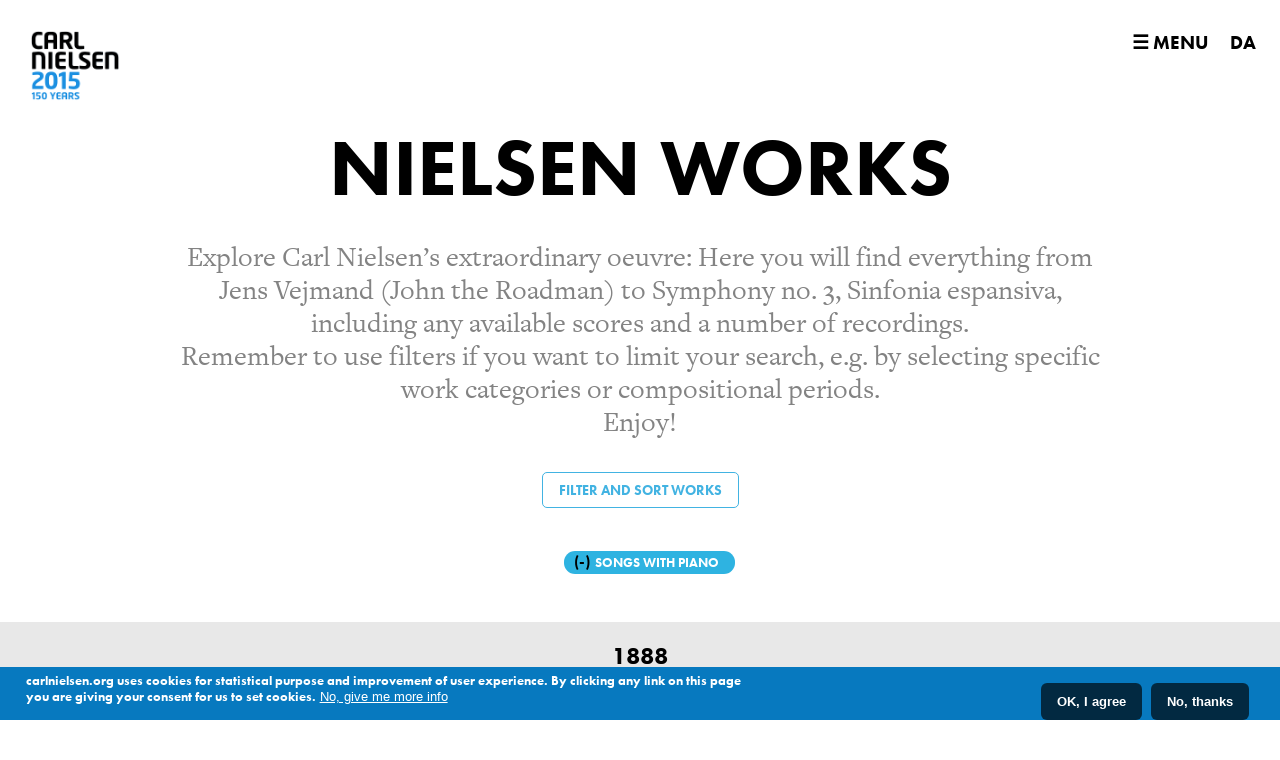

--- FILE ---
content_type: text/html; charset=utf-8
request_url: https://carlnielsen.org/en/works_year?field_sub_category%5B0%5D=77&page=9
body_size: 9263
content:
<!DOCTYPE html>
<!--[if IEMobile 7]><html class="iem7" ><![endif]-->
<!--[if lte IE 6]><html class="lt-ie9 lt-ie8 lt-ie7" ><![endif]-->
<!--[if (IE 7)&(!IEMobile)]><html class="lt-ie9 lt-ie8" ><![endif]-->
<!--[if IE 8]><html class="lt-ie9" ><![endif]-->
<!--[if (gte IE 9)|(gt IEMobile 7)]><!--><html ><!--<![endif]-->

  <head>
    <meta http-equiv="Content-Type" content="text/html; charset=utf-8" />
<link rel="shortcut icon" href="https://carlnielsen.org/sites/default/files/favicon_1.png" type="image/png" />
<meta name="generator" content="Drupal 7 (https://www.drupal.org)" />
<link rel="canonical" href="https://carlnielsen.org/en/works_year" />
<link rel="shortlink" href="https://carlnielsen.org/en/works_year" />
<meta property="og:site_name" content="Carl Nielsen 150 år" />
<meta property="og:type" content="article" />
<meta property="og:url" content="https://carlnielsen.org/en/works_year" />
<meta property="og:title" content="Nielsen Works" />
<meta name="twitter:card" content="summary" />
<meta name="twitter:url" content="https://carlnielsen.org/en/works_year" />
<meta name="twitter:title" content="Nielsen Works" />
    <title>Nielsen Works | Carl Nielsen 150 år</title>

          <meta name="MobileOptimized" content="width">
      <meta name="HandheldFriendly" content="true">
      <meta name="viewport" content="width=device-width">
      <meta name="viewport" content="height=device-height, width=device-width, initial-scale=1.0, maximum-scale=1.0" />
      
        <meta http-equiv="cleartype" content="on">

    <link type="text/css" rel="stylesheet" href="https://carlnielsen.org/sites/default/files/css/css_xE-rWrJf-fncB6ztZfd2huxqgxu4WO-qwma6Xer30m4.css" media="all" />
<link type="text/css" rel="stylesheet" href="https://carlnielsen.org/sites/default/files/css/css_uDl1ch8mi23P8w1gKgpTazYTfdfUeXgrRd2RKw6JTHo.css" media="all" />
<link type="text/css" rel="stylesheet" href="https://carlnielsen.org/sites/default/files/css/css_lAzwxGCaRRpZ3HjOIxfXOmWLXvPWWT-F1AOjk4Y1SCg.css" media="all" />
<link type="text/css" rel="stylesheet" href="https://carlnielsen.org/sites/default/files/css/css_QRxoOvJoFVuupoNgxnVtwYPKbKFxYwrshFdobXQ6A-0.css" media="all" />
<link type="text/css" rel="stylesheet" href="https://carlnielsen.org/sites/default/files/css/css_UBzSjznxBriwBDLd5Yd6rSJq35h-ceD1wg4-WIErR2o.css" media="all" />
  
    <script type="text/javascript">
<!--//--><![CDATA[//><!--
/*!
 * yepnope1.5.4
 * (c) WTFPL, GPLv2
 */
(function(a,b,c){function d(a){return"[object Function]"==o.call(a)}function e(a){return"string"==typeof a}function f(){}function g(a){return!a||"loaded"==a||"complete"==a||"uninitialized"==a}function h(){var a=p.shift();q=1,a?a.t?m(function(){("c"==a.t?B.injectCss:B.injectJs)(a.s,0,a.a,a.x,a.e,1)},0):(a(),h()):q=0}function i(a,c,d,e,f,i,j){function k(b){if(!o&&g(l.readyState)&&(u.r=o=1,!q&&h(),l.onload=l.onreadystatechange=null,b)){"img"!=a&&m(function(){t.removeChild(l)},50);for(var d in y[c])y[c].hasOwnProperty(d)&&y[c][d].onload()}}var j=j||B.errorTimeout,l=b.createElement(a),o=0,r=0,u={t:d,s:c,e:f,a:i,x:j};1===y[c]&&(r=1,y[c]=[]),"object"==a?l.data=c:(l.src=c,l.type=a),l.width=l.height="0",l.onerror=l.onload=l.onreadystatechange=function(){k.call(this,r)},p.splice(e,0,u),"img"!=a&&(r||2===y[c]?(t.insertBefore(l,s?null:n),m(k,j)):y[c].push(l))}function j(a,b,c,d,f){return q=0,b=b||"j",e(a)?i("c"==b?v:u,a,b,this.i++,c,d,f):(p.splice(this.i++,0,a),1==p.length&&h()),this}function k(){var a=B;return a.loader={load:j,i:0},a}var l=b.documentElement,m=a.setTimeout,n=b.getElementsByTagName("script")[0],o={}.toString,p=[],q=0,r="MozAppearance"in l.style,s=r&&!!b.createRange().compareNode,t=s?l:n.parentNode,l=a.opera&&"[object Opera]"==o.call(a.opera),l=!!b.attachEvent&&!l,u=r?"object":l?"script":"img",v=l?"script":u,w=Array.isArray||function(a){return"[object Array]"==o.call(a)},x=[],y={},z={timeout:function(a,b){return b.length&&(a.timeout=b[0]),a}},A,B;B=function(a){function b(a){var a=a.split("!"),b=x.length,c=a.pop(),d=a.length,c={url:c,origUrl:c,prefixes:a},e,f,g;for(f=0;f<d;f++)g=a[f].split("="),(e=z[g.shift()])&&(c=e(c,g));for(f=0;f<b;f++)c=x[f](c);return c}function g(a,e,f,g,h){var i=b(a),j=i.autoCallback;i.url.split(".").pop().split("?").shift(),i.bypass||(e&&(e=d(e)?e:e[a]||e[g]||e[a.split("/").pop().split("?")[0]]),i.instead?i.instead(a,e,f,g,h):(y[i.url]?i.noexec=!0:y[i.url]=1,f.load(i.url,i.forceCSS||!i.forceJS&&"css"==i.url.split(".").pop().split("?").shift()?"c":c,i.noexec,i.attrs,i.timeout),(d(e)||d(j))&&f.load(function(){k(),e&&e(i.origUrl,h,g),j&&j(i.origUrl,h,g),y[i.url]=2})))}function h(a,b){function c(a,c){if(a){if(e(a))c||(j=function(){var a=[].slice.call(arguments);k.apply(this,a),l()}),g(a,j,b,0,h);else if(Object(a)===a)for(n in m=function(){var b=0,c;for(c in a)a.hasOwnProperty(c)&&b++;return b}(),a)a.hasOwnProperty(n)&&(!c&&!--m&&(d(j)?j=function(){var a=[].slice.call(arguments);k.apply(this,a),l()}:j[n]=function(a){return function(){var b=[].slice.call(arguments);a&&a.apply(this,b),l()}}(k[n])),g(a[n],j,b,n,h))}else!c&&l()}var h=!!a.test,i=a.load||a.both,j=a.callback||f,k=j,l=a.complete||f,m,n;c(h?a.yep:a.nope,!!i),i&&c(i)}var i,j,l=this.yepnope.loader;if(e(a))g(a,0,l,0);else if(w(a))for(i=0;i<a.length;i++)j=a[i],e(j)?g(j,0,l,0):w(j)?B(j):Object(j)===j&&h(j,l);else Object(a)===a&&h(a,l)},B.addPrefix=function(a,b){z[a]=b},B.addFilter=function(a){x.push(a)},B.errorTimeout=1e4,null==b.readyState&&b.addEventListener&&(b.readyState="loading",b.addEventListener("DOMContentLoaded",A=function(){b.removeEventListener("DOMContentLoaded",A,0),b.readyState="complete"},0)),a.yepnope=k(),a.yepnope.executeStack=h,a.yepnope.injectJs=function(a,c,d,e,i,j){var k=b.createElement("script"),l,o,e=e||B.errorTimeout;k.src=a;for(o in d)k.setAttribute(o,d[o]);c=j?h:c||f,k.onreadystatechange=k.onload=function(){!l&&g(k.readyState)&&(l=1,c(),k.onload=k.onreadystatechange=null)},m(function(){l||(l=1,c(1))},e),i?k.onload():n.parentNode.insertBefore(k,n)},a.yepnope.injectCss=function(a,c,d,e,g,i){var e=b.createElement("link"),j,c=i?h:c||f;e.href=a,e.rel="stylesheet",e.type="text/css";for(j in d)e.setAttribute(j,d[j]);g||(n.parentNode.insertBefore(e,n),m(c,0))}})(this,document);

//--><!]]>
</script>
<script type="text/javascript" src="https://carlnielsen.org/sites/all/libraries/modernizr/modernizr.custom.49799.js?sokunf"></script>
<script type="text/javascript">
<!--//--><![CDATA[//><!--
yepnope([{
  test: Modernizr.mq('(min-width: 651px)'),
  yep : 'https://carlnielsen.org/sites/all/themes/nielsen2015/js/fillheight.js',
  nope: 'https://carlnielsen.org/sites/all/themes/nielsen2015/js/fillheight_mobile.js'
},
{
  test: Modernizr.cssremunit,
  nope: 'https://carlnielsen.org/sites/all/themes/nielsen2015/css/no-remunit.css'
}]);
//--><!]]>
</script>
<script type="text/javascript" src="https://carlnielsen.org/misc/jquery.js?v=1.4.4"></script>
<script type="text/javascript">
<!--//--><![CDATA[//><!--
document.createElement( "picture" );
//--><!]]>
</script>
<script type="text/javascript" src="https://carlnielsen.org/misc/jquery-extend-3.4.0.js?v=1.4.4"></script>
<script type="text/javascript" src="https://carlnielsen.org/misc/jquery-html-prefilter-3.5.0-backport.js?v=1.4.4"></script>
<script type="text/javascript" src="https://carlnielsen.org/misc/jquery.once.js?v=1.2"></script>
<script type="text/javascript" src="https://carlnielsen.org/misc/drupal.js?sokunf"></script>
<script type="text/javascript" src="https://carlnielsen.org/misc/ui/jquery.ui.core.min.js?v=1.8.7"></script>
<script type="text/javascript" src="https://carlnielsen.org/misc/ui/jquery.ui.widget.min.js?v=1.8.7"></script>
<script type="text/javascript" src="https://carlnielsen.org/sites/all/modules/eu_cookie_compliance/js/jquery.cookie-1.4.1.min.js?v=1.4.1"></script>
<script type="text/javascript" src="https://carlnielsen.org/misc/ui/jquery.ui.mouse.min.js?v=1.8.7"></script>
<script type="text/javascript" src="https://carlnielsen.org/misc/ui/jquery.ui.slider.min.js?v=1.8.7"></script>
<script type="text/javascript" src="https://carlnielsen.org/misc/form-single-submit.js?v=7.103"></script>
<script type="text/javascript" src="https://carlnielsen.org/sites/all/modules/ajax_links_api/ajax_links_api.js?sokunf"></script>
<script type="text/javascript" src="https://carlnielsen.org/sites/all/modules/entityreference/js/entityreference.js?sokunf"></script>
<script type="text/javascript" defer="defer" src="https://carlnielsen.org/sites/all/modules/admin_menu_dropdown/admin_menu_dropdown.js?sokunf"></script>
<script type="text/javascript" src="https://carlnielsen.org/sites/all/modules/google_analytics/googleanalytics.js?sokunf"></script>
<script type="text/javascript" src="https://www.googletagmanager.com/gtag/js?id=G-JFHLZ02L96"></script>
<script type="text/javascript">
<!--//--><![CDATA[//><!--
window.dataLayer = window.dataLayer || [];function gtag(){dataLayer.push(arguments)};gtag("js", new Date());gtag("set", "developer_id.dMDhkMT", true);gtag("config", "G-JFHLZ02L96", {"groups":"default","anonymize_ip":true,"link_attribution":true});gtag("config", "UA-56799717-2", {"groups":"default","anonymize_ip":true,"link_attribution":true});
//--><!]]>
</script>
<script type="text/javascript" src="https://carlnielsen.org/sites/all/modules/search_api_ranges/jquery.numeric.js?sokunf"></script>
<script type="text/javascript" src="https://carlnielsen.org/sites/all/modules/search_api_ranges/search_api_ranges.js?sokunf"></script>
<script type="text/javascript" src="https://carlnielsen.org/sites/all/modules/facetapi/facetapi.js?sokunf"></script>
<script type="text/javascript" src="https://carlnielsen.org/sites/all/themes/nielsen2015/js_polyfills/stickyfill.js?sokunf"></script>
<script type="text/javascript" src="https://carlnielsen.org/sites/all/themes/nielsen2015/js/scripts.js?sokunf"></script>
<script type="text/javascript" src="https://carlnielsen.org/sites/all/themes/nielsen2015/js/hugrid.js?sokunf"></script>
<script type="text/javascript" src="https://carlnielsen.org/sites/all/themes/nielsen2015/js/jquery.matchHeight-min.js?sokunf"></script>
<script type="text/javascript" src="https://carlnielsen.org/sites/all/themes/nielsen2015/js/jquery.backstretch.min.js?sokunf"></script>
<script type="text/javascript" src="https://carlnielsen.org/sites/all/themes/nielsen2015/js_polyfills/rem.min.js?sokunf"></script>
<script type="text/javascript" src="https://carlnielsen.org/sites/all/themes/nielsen2015/js/bootstrap.min.js?sokunf"></script>
<script type="text/javascript">
<!--//--><![CDATA[//><!--
jQuery.extend(Drupal.settings, {"basePath":"\/","pathPrefix":"en\/","setHasJsCookie":0,"ajaxPageState":{"theme":"nielsen2015","theme_token":"kKZkaiK42pusHGhD427DtiuxbfIlHJuc_XjMh8KheIY","js":{"sites\/all\/modules\/picture\/picturefill\/picturefill.min.js":1,"sites\/all\/modules\/picture\/picture.min.js":1,"0":1,"sites\/all\/modules\/eu_cookie_compliance\/js\/eu_cookie_compliance.min.js":1,"1":1,"sites\/all\/libraries\/modernizr\/modernizr.custom.49799.js":1,"2":1,"misc\/jquery.js":1,"3":1,"misc\/jquery-extend-3.4.0.js":1,"misc\/jquery-html-prefilter-3.5.0-backport.js":1,"misc\/jquery.once.js":1,"misc\/drupal.js":1,"misc\/ui\/jquery.ui.core.min.js":1,"misc\/ui\/jquery.ui.widget.min.js":1,"sites\/all\/modules\/eu_cookie_compliance\/js\/jquery.cookie-1.4.1.min.js":1,"misc\/ui\/jquery.ui.mouse.min.js":1,"misc\/ui\/jquery.ui.slider.min.js":1,"misc\/form-single-submit.js":1,"sites\/all\/modules\/ajax_links_api\/ajax_links_api.js":1,"sites\/all\/modules\/entityreference\/js\/entityreference.js":1,"sites\/all\/modules\/admin_menu_dropdown\/admin_menu_dropdown.js":1,"sites\/all\/modules\/google_analytics\/googleanalytics.js":1,"https:\/\/www.googletagmanager.com\/gtag\/js?id=G-JFHLZ02L96":1,"4":1,"sites\/all\/modules\/search_api_ranges\/jquery.numeric.js":1,"sites\/all\/modules\/search_api_ranges\/search_api_ranges.js":1,"sites\/all\/modules\/facetapi\/facetapi.js":1,"sites\/all\/themes\/nielsen2015\/js_polyfills\/stickyfill.js":1,"sites\/all\/themes\/nielsen2015\/js\/scripts.js":1,"sites\/all\/themes\/nielsen2015\/js\/hugrid.js":1,"sites\/all\/themes\/nielsen2015\/js\/jquery.matchHeight-min.js":1,"sites\/all\/themes\/nielsen2015\/js\/jquery.backstretch.min.js":1,"sites\/all\/themes\/nielsen2015\/js_polyfills\/rem.min.js":1,"sites\/all\/themes\/nielsen2015\/js\/bootstrap.min.js":1},"css":{"modules\/system\/system.base.css":1,"modules\/system\/system.menus.css":1,"modules\/system\/system.messages.css":1,"modules\/system\/system.theme.css":1,"misc\/ui\/jquery.ui.core.css":1,"misc\/ui\/jquery.ui.theme.css":1,"misc\/ui\/jquery.ui.slider.css":1,"sites\/all\/modules\/ajax_links_api\/ajax_links_api.css":1,"sites\/all\/modules\/date\/date_repeat_field\/date_repeat_field.css":1,"modules\/field\/theme\/field.css":1,"modules\/node\/node.css":1,"sites\/all\/modules\/picture\/picture_wysiwyg.css":1,"modules\/user\/user.css":1,"sites\/all\/modules\/views\/css\/views.css":1,"sites\/all\/modules\/admin_menu_dropdown\/admin_menu_dropdown.css":1,"sites\/all\/modules\/ctools\/css\/ctools.css":1,"sites\/all\/modules\/typogrify\/typogrify.css":1,"modules\/locale\/locale.css":1,"sites\/all\/modules\/eu_cookie_compliance\/css\/eu_cookie_compliance.css":1,"public:\/\/ctools\/css\/85760125e0b573c174141d9adf192778.css":1,"sites\/all\/themes\/nielsen2015\/css\/nielsen2015.css":1,"sites\/all\/themes\/nielsen2015\/css\/normalize.css":1}},"admin_menu_dropdown":{"key":"q","default":0},"ajax_links_api":{"selector":"#content","trigger":".ajax-trigger,.ajax-link","negative_triggers":"#toolbar a","scripts_included":0,"html5":0,"vpager":1},"eu_cookie_compliance":{"cookie_policy_version":"1.0.0","popup_enabled":1,"popup_agreed_enabled":0,"popup_hide_agreed":0,"popup_clicking_confirmation":false,"popup_scrolling_confirmation":false,"popup_html_info":"\u003Cdiv class=\u0022eu-cookie-compliance-banner eu-cookie-compliance-banner-info eu-cookie-compliance-banner--opt-in\u0022\u003E\n  \u003Cdiv class=\u0022popup-content info\u0022\u003E\n        \u003Cdiv id=\u0022popup-text\u0022\u003E\n      \u003Cp\u003Ecarlnielsen.org uses cookies for statistical purpose and improvement of user experience. By clicking any link on this page you are giving your consent for us to set cookies.\u003C\/p\u003E\n              \u003Cbutton type=\u0022button\u0022 class=\u0022find-more-button eu-cookie-compliance-more-button\u0022\u003ENo, give me more info\u003C\/button\u003E\n          \u003C\/div\u003E\n    \n    \u003Cdiv id=\u0022popup-buttons\u0022 class=\u0022\u0022\u003E\n            \u003Cbutton type=\u0022button\u0022 class=\u0022agree-button eu-cookie-compliance-secondary-button\u0022\u003EOK, I agree\u003C\/button\u003E\n              \u003Cbutton type=\u0022button\u0022 class=\u0022decline-button eu-cookie-compliance-default-button\u0022 \u003ENo, thanks\u003C\/button\u003E\n          \u003C\/div\u003E\n  \u003C\/div\u003E\n\u003C\/div\u003E","use_mobile_message":false,"mobile_popup_html_info":"\u003Cdiv class=\u0022eu-cookie-compliance-banner eu-cookie-compliance-banner-info eu-cookie-compliance-banner--opt-in\u0022\u003E\n  \u003Cdiv class=\u0022popup-content info\u0022\u003E\n        \u003Cdiv id=\u0022popup-text\u0022\u003E\n      \u003Cp\u003E\u0026lt;h2\u0026gt;We use cookies on this site to enhance your user experience\u0026lt;\/h2\u0026gt;\u0026lt;p\u0026gt;By tapping the Accept button, you agree to us doing so.\u0026lt;\/p\u0026gt;\u003C\/p\u003E\n              \u003Cbutton type=\u0022button\u0022 class=\u0022find-more-button eu-cookie-compliance-more-button\u0022\u003ENo, give me more info\u003C\/button\u003E\n          \u003C\/div\u003E\n    \n    \u003Cdiv id=\u0022popup-buttons\u0022 class=\u0022\u0022\u003E\n            \u003Cbutton type=\u0022button\u0022 class=\u0022agree-button eu-cookie-compliance-secondary-button\u0022\u003EOK, I agree\u003C\/button\u003E\n              \u003Cbutton type=\u0022button\u0022 class=\u0022decline-button eu-cookie-compliance-default-button\u0022 \u003ENo, thanks\u003C\/button\u003E\n          \u003C\/div\u003E\n  \u003C\/div\u003E\n\u003C\/div\u003E\n","mobile_breakpoint":768,"popup_html_agreed":"\u003Cdiv\u003E\n  \u003Cdiv class=\u0022popup-content agreed\u0022\u003E\n    \u003Cdiv id=\u0022popup-text\u0022\u003E\n      \u003Cp\u003EThank you!\u003C\/p\u003E\n    \u003C\/div\u003E\n    \u003Cdiv id=\u0022popup-buttons\u0022\u003E\n      \u003Cbutton type=\u0022button\u0022 class=\u0022hide-popup-button eu-cookie-compliance-hide-button\u0022\u003EHide\u003C\/button\u003E\n              \u003Cbutton type=\u0022button\u0022 class=\u0022find-more-button eu-cookie-compliance-more-button-thank-you\u0022 \u003EMore info\u003C\/button\u003E\n          \u003C\/div\u003E\n  \u003C\/div\u003E\n\u003C\/div\u003E","popup_use_bare_css":false,"popup_height":"auto","popup_width":"100%","popup_delay":1000,"popup_link":"http:\/\/www.carlnielsen.org\/en\/cookies","popup_link_new_window":1,"popup_position":null,"fixed_top_position":true,"popup_language":"en","store_consent":false,"better_support_for_screen_readers":0,"reload_page":0,"domain":"","domain_all_sites":null,"popup_eu_only_js":0,"cookie_lifetime":100,"cookie_session":false,"disagree_do_not_show_popup":0,"method":"opt_in","allowed_cookies":"","withdraw_markup":"\u003Cbutton type=\u0022button\u0022 class=\u0022eu-cookie-withdraw-tab\u0022\u003EPrivacy settings\u003C\/button\u003E\n\u003Cdiv class=\u0022eu-cookie-withdraw-banner\u0022\u003E\n  \u003Cdiv class=\u0022popup-content info\u0022\u003E\n    \u003Cdiv id=\u0022popup-text\u0022\u003E\n      \u003Ch2\u003EWe use cookies on this site to enhance your user\u0026nbsp;experience\u003C\/h2\u003E\u003Cp\u003EYou have given your consent for us to set\u0026nbsp;cookies.\u003C\/p\u003E    \u003C\/div\u003E\n    \u003Cdiv id=\u0022popup-buttons\u0022\u003E\n      \u003Cbutton type=\u0022button\u0022 class=\u0022eu-cookie-withdraw-button\u0022\u003EWithdraw consent\u003C\/button\u003E\n    \u003C\/div\u003E\n  \u003C\/div\u003E\n\u003C\/div\u003E\n","withdraw_enabled":false,"withdraw_button_on_info_popup":false,"cookie_categories":[],"cookie_categories_details":[],"enable_save_preferences_button":true,"cookie_name":"","cookie_value_disagreed":"0","cookie_value_agreed_show_thank_you":"1","cookie_value_agreed":"2","containing_element":"body","automatic_cookies_removal":"","close_button_action":"close_banner"},"picture":{"required":true,"mappings":[["Nielsen2015","nielsen2015"],["Not Set","not_set"]],"label":"Image size (required) (required)","ckeditorDefaultMapping":"not_set","editorCSS":" [data-picture-mapping=\u0022nielsen2015\u0022] { width: 1500px; height: 900px;}"},"googleanalytics":{"account":["G-JFHLZ02L96","UA-56799717-2"],"trackOutbound":1,"trackMailto":1,"trackDownload":1,"trackDownloadExtensions":"7z|aac|arc|arj|asf|asx|avi|bin|csv|doc(x|m)?|dot(x|m)?|exe|flv|gif|gz|gzip|hqx|jar|jpe?g|js|mp(2|3|4|e?g)|mov(ie)?|msi|msp|pdf|phps|png|ppt(x|m)?|pot(x|m)?|pps(x|m)?|ppam|sld(x|m)?|thmx|qtm?|ra(m|r)?|sea|sit|tar|tgz|torrent|txt|wav|wma|wmv|wpd|xls(x|m|b)?|xlt(x|m)|xlam|xml|z|zip"},"urlIsAjaxTrusted":{"\/en\/works_year?field_sub_category%5B0%5D=77\u0026page=9":true},"search_api_ranges":{"field_year_to":{"slider-step":"1","round-precision":0}},"facetapi":{"facets":[{"id":"facetapi-facet-search-apiworks-multilingual-block-field-year-to","searcher":"search_api@works_multilingual","realmName":"block","facetName":"field_year_to","queryType":null,"widget":"search_api_ranges_ui_slider","showMoreText":"Show more","showFewerText":"Show fewer"},{"limit":"20","id":"facetapi-facet-search-apiworks-multilingual-block-field-has-audio","searcher":"search_api@works_multilingual","realmName":"block","facetName":"field_has_audio","queryType":null,"widget":"facetapi_links","showMoreText":"Show more","showFewerText":"Show fewer"}]}});
//--><!]]>
</script>
    <script type="text/javascript" src="//use.typekit.net/zsw3xpe.js"></script>
    <script type="text/javascript">try{Typekit.load();}catch(e){}</script>

  <script type="text/javascript">
  	(function ($) {
  	    $(document).ready(function(){
      $('.year-wrapper > section').matchHeight();
    });
  })(jQuery);
  </script>

  <script type="text/javascript">
  	(function ($) {
      $(document).ready(function(){
        $('#floatmenu').scrollspy();
    });
  })(jQuery);
  </script>

  
  
  
  
  </head>
  <body data-spy="scroll" data-target="#floatmenu" data-offset="300" class="html not-front not-logged-in no-sidebars page-works-year i18n-en" >
    <div id="mobile-message" style="display:none">
      <p>www.carlnielsen.org er endnu ikke tilgængelig fra mobile enheder. Vi arbejder på sagen.</p>
      <p>www.carlnielsen.org is not yet available on mobile.</p>
    </div>
    <div id="ie8-message" style="display:none">
      <p>www.carlnielsen.org er endnu ikke optimeret til Internet Explorer 8. Vi arbejder på sagen og anbefaler i mellemtiden at du benytter Chrome, Firefox, Safari eller en nyere version af Internet Explorer.</p>
      <p>www.carlnielsen.org is currently being optimized for Internet Explorer 8. Please use Chrome, Firefox, Safari or a newer version of Internet Explorer in the meantime.</p>
    </div>
        <header class="header initial" id="header" role="banner">
  <div id="logo">
    <a href="https://carlnielsen.org/en"></a>
  </div>
  <a id="menu-trigger" href="#">☰ Menu</a>
</header>



<div id="page">
  <div id="main">
    <div id="content" class="column" role="main">
            <a id="main-content"></a>
              <h1 class="page__title title" id="page-title">Nielsen Works</h1>
              <div class="region region-header">
    <div id="block-locale-language-content" class="block block-locale">

    
  <div class="content">
    <ul class="language-switcher-locale-url"><li class="da first"><a href="/works_year" class="language-link" xml:lang="da">DA</a></li>
<li class="en last active"><a href="/en/works_year" class="language-link active" xml:lang="en">EN</a></li>
</ul>  </div>
</div>
<div id="block-block-8" class="block block-block">

    
  <div class="content">
    <p>Explore Carl Nielsen’s extraordinary oeuvre: Here you will find everything from Jens Vejmand (John the Roadman) to Symphony no. 3, Sinfonia espansiva, including any available scores and a number of recordings.<br />
Remember to use filters if you want to limit your search, e.g. by selecting specific work categories or compositional periods.<br />
Enjoy!</p>
  </div>
</div>
<div id="block-block-5" class="block block-block">

    
  <div class="content">
    <div id="filters"><a href="#" id="filter-trigger">Filter and sort works</a></div>  </div>
</div>
<div id="block-current-search-works" class="block block-current-search">

    
  <div class="content">
    <div class="current-search-item current-search-item-active current-search-item-active"><div class="item-list"><ul class=""><li class="active first last"><a href="/en/works_year?" rel="nofollow" class="active active">(-) <span class="element-invisible"> Remove Songs with piano filter </span></a>Songs with piano</li>
</ul></div></div>  </div>
</div>
  </div>
      
        <div class="region region-filters">
    <div id="block-block-9" class="block block-block">

    
  <div class="content">
    <div class="sort-select">
  <span class="label">sort by:</span>
  <a class="cnw-sort" href="/en/works">CNW</a>
  <a class="year-sort" href="/en/works_year">YEAR</a>
</div>  </div>
</div>
<div id="block-facetapi-bywlmc0shbkcwaa0s70oarrfkwvzwvo1" class="block block-facetapi">

    
  <div class="content">
    <div id="search-api-ranges-field_year_to"><div class="search-api-ranges-widget"><form action="/en/works_year?field_sub_category%5B0%5D=77&amp;page=9" method="post" id="search-api-ranges-block-slider-view-form-field-year-to" accept-charset="UTF-8"><div><div class="search-api-ranges-text"><p class="text-range">Composition Year ranges from 1888 to 1930</p></div>
<div class="search-api-ranges-elements">
  <div class="search-api-ranges-element range-box range-box-left">
    <div class="form-item form-type-textfield form-item-range-from">
  <label for="edit-range-from">From </label>
 <input type="text" id="edit-range-from" name="range-from" value="1888" size="10" maxlength="128" class="form-text" />
</div>
  </div>
  <div class="search-api-ranges-element range-slider-box">
    <div class="range-slider"></div>  </div>
  <div class="search-api-ranges-element range-box range-box-right">
    <div class="form-item form-type-textfield form-item-range-to">
  <label for="edit-range-to">To </label>
 <input type="text" id="edit-range-to" name="range-to" value="1930" size="10" maxlength="128" class="form-text" />
</div>
  </div>
</div>
<input type="submit" id="edit-submit" name="op" value="Go" class="form-submit" /><input type="hidden" name="range-min" value="1888" />
<input type="hidden" name="range-max" value="1930" />
<input type="hidden" name="path" value="works_year" />
<input type="hidden" name="range-field" value="field_year_to" />
<input type="hidden" name="delay" value="500" />
<input type="hidden" name="form_build_id" value="form-N3x9NqV9y8IKbZGbAnwk1CoZXnZKvz3PVNtaBXKX1wM" />
<input type="hidden" name="form_id" value="search_api_ranges_block_slider_view_form_field_year_to" />
</div></form></div></div>  </div>
</div>
<div id="block-facetapi-0sro46tovumyf6yfp17bburkn44cmyeg" class="block block-facetapi">

    
  <div class="content">
    <div class="item-list"><ul class="facetapi-facetapi-links facetapi-facet-field-has-audio" id="facetapi-facet-search-apiworks-multilingual-block-field-has-audio"><li class="leaf first last"><a href="/en/works_year?f%5B1%5D=field_has_audio%3A1&amp;field_sub_category%5B0%5D=77" class="facetapi-inactive active" rel="nofollow" id="facetapi-link">Works with recording <span class="count">22</span><span class="element-invisible"> Apply Works with recording filter </span></a></li>
</ul></div>  </div>
</div>
  </div>
                                <div class="region region-content">
    <div id="block-system-main" class="block block-system">

    
  <div class="content">
    <div class="view view-works-ml view-id-works_ml view-display-id-page_1 view-dom-id-af899fc4d9f6b799318dbaaae46320d0">
        
  
  
      <div class="view-content">
      

<div class="item-list">      <h3 class="fixedsticky">1888</h3>
    <ul>          <li class="">  
            <a class="ajax-trigger Vocal Music Songs with piano" rel=".test-1731" href="/en/node/work_ajax/1731">
  <div class="center">
    <div class="cnw"><span class="cnw-label">CNW</span>283</div>
    <div class="categories Vocal Music Songs with piano">
      <div class="category ">Vocal Music</div>
      <div class="subcategory">Songs with piano</div>
      <div class="shorthand ">Voice and piano</div>
      <div class="triangle"></div>
    </div>
    <div class="text">
      <h1 class="title">Anxiety</h1>
      <p class="byline"></p>
      
    </div>
    <div class="media score"></div>
    <div class="year">
1888
    </div>
  </div>
  </a>
<div class="ajax-wrapper" id="aw-1731">
  <div class="close-btn" href="#" id="n-1731">Close</div>  

  <div class="ajax-content test-1731">
  </div>
</div>  </li>
          <li class="">  
            <a class="ajax-trigger Vocal Music Songs with piano" rel=".test-1738" href="/en/node/work_ajax/1738">
  <div class="center">
    <div class="cnw"><span class="cnw-label">CNW</span>281</div>
    <div class="categories Vocal Music Songs with piano">
      <div class="category ">Vocal Music</div>
      <div class="subcategory">Songs with piano</div>
      <div class="shorthand ">Voice and piano</div>
      <div class="triangle"></div>
    </div>
    <div class="text">
      <h1 class="title">The ancient woodland road I like well</h1>
      <p class="byline"></p>
      
    </div>
    <div class="media score"></div>
    <div class="year">
1886-1888
    </div>
  </div>
  </a>
<div class="ajax-wrapper" id="aw-1738">
  <div class="close-btn" href="#" id="n-1738">Close</div>  

  <div class="ajax-content test-1738">
  </div>
</div>  </li>
          <li class="">  
            <a class="ajax-trigger Vocal Music Songs with piano" rel=".test-1739" href="/en/node/work_ajax/1739">
  <div class="center">
    <div class="cnw"><span class="cnw-label">CNW</span>280</div>
    <div class="categories Vocal Music Songs with piano">
      <div class="category ">Vocal Music</div>
      <div class="subcategory">Songs with piano</div>
      <div class="shorthand ">Voice and piano</div>
      <div class="triangle"></div>
    </div>
    <div class="text">
      <h1 class="title">The Song of the Guide</h1>
      <p class="byline"></p>
      
    </div>
    <div class="media score"></div>
    <div class="year">
1886-1888
    </div>
  </div>
  </a>
<div class="ajax-wrapper" id="aw-1739">
  <div class="close-btn" href="#" id="n-1739">Close</div>  

  <div class="ajax-content test-1739">
  </div>
</div>  </li>
          <li class="">  
            <a class="ajax-trigger Vocal Music Songs with piano" rel=".test-1740" href="/en/node/work_ajax/1740">
  <div class="center">
    <div class="cnw"><span class="cnw-label">CNW</span>279</div>
    <div class="categories Vocal Music Songs with piano">
      <div class="category ">Vocal Music</div>
      <div class="subcategory">Songs with piano</div>
      <div class="shorthand ">Voice and piano</div>
      <div class="triangle"></div>
    </div>
    <div class="text">
      <h1 class="title">My soul is dark</h1>
      <p class="byline"></p>
      
    </div>
    <div class="media score"></div>
    <div class="year">
1886-1888
    </div>
  </div>
  </a>
<div class="ajax-wrapper" id="aw-1740">
  <div class="close-btn" href="#" id="n-1740">Close</div>  

  <div class="ajax-content test-1740">
  </div>
</div>  </li>
          <li class="">  
            <a class="ajax-trigger Vocal Music Songs with piano" rel=".test-1741" href="/en/node/work_ajax/1741">
  <div class="center">
    <div class="cnw"><span class="cnw-label">CNW</span>278</div>
    <div class="categories Vocal Music Songs with piano">
      <div class="category ">Vocal Music</div>
      <div class="subcategory">Songs with piano</div>
      <div class="shorthand ">Voice and piano</div>
      <div class="triangle"></div>
    </div>
    <div class="text">
      <h1 class="title">Bonnie Ann</h1>
      <p class="byline"></p>
      
    </div>
    <div class="media score"></div>
    <div class="year">
1886-1888
    </div>
  </div>
  </a>
<div class="ajax-wrapper" id="aw-1741">
  <div class="close-btn" href="#" id="n-1741">Close</div>  

  <div class="ajax-content test-1741">
  </div>
</div>  </li>
          <li class="">  
            <a class="ajax-trigger Vocal Music Songs with piano" rel=".test-1742" href="/en/node/work_ajax/1742">
  <div class="center">
    <div class="cnw"><span class="cnw-label">CNW</span>276</div>
    <div class="categories Vocal Music Songs with piano">
      <div class="category ">Vocal Music</div>
      <div class="subcategory">Songs with piano</div>
      <div class="shorthand ">Voice and piano</div>
      <div class="triangle"></div>
    </div>
    <div class="text">
      <h1 class="title">To the Queen of my Heart</h1>
      <p class="byline"></p>
      
    </div>
    <div class="media score"></div>
    <div class="year">
1886-1888
    </div>
  </div>
  </a>
<div class="ajax-wrapper" id="aw-1742">
  <div class="close-btn" href="#" id="n-1742">Close</div>  

  <div class="ajax-content test-1742">
  </div>
</div>  </li>
          <li class="">  
            <a class="ajax-trigger Vocal Music Songs with piano" rel=".test-1743" href="/en/node/work_ajax/1743">
  <div class="center">
    <div class="cnw"><span class="cnw-label">CNW</span>277</div>
    <div class="categories Vocal Music Songs with piano">
      <div class="category ">Vocal Music</div>
      <div class="subcategory">Songs with piano</div>
      <div class="shorthand ">Voice and piano</div>
      <div class="triangle"></div>
    </div>
    <div class="text">
      <h1 class="title">Serenade</h1>
      <p class="byline"></p>
      
    </div>
    <div class="media score"></div>
    <div class="year">
1886-1888
    </div>
  </div>
  </a>
<div class="ajax-wrapper" id="aw-1743">
  <div class="close-btn" href="#" id="n-1743">Close</div>  

  <div class="ajax-content test-1743">
  </div>
</div>  </li>
      </ul></div>

<div class="item-list">      <h3 class="fixedsticky">1924</h3>
    <ul>          <li class="">  
            <a class="ajax-trigger Vocal Music Songs with piano" rel=".test-1730" href="/en/node/work_ajax/1730">
  <div class="center">
    <div class="cnw"><span class="cnw-label">CNW</span>274</div>
    <div class="categories Vocal Music Songs with piano">
      <div class="category ">Vocal Music</div>
      <div class="subcategory">Songs with piano</div>
      <div class="shorthand ">Voice and piano</div>
      <div class="triangle"></div>
    </div>
    <div class="text">
      <h1 class="title">The One and the Other</h1>
      <p class="byline"></p>
      
    </div>
    <div class="media score"></div>
    <div class="year">
1924
    </div>
  </div>
  </a>
<div class="ajax-wrapper" id="aw-1730">
  <div class="close-btn" href="#" id="n-1730">Close</div>  

  <div class="ajax-content test-1730">
  </div>
</div>  </li>
      </ul></div>    </div>
  
      <h2 class="element-invisible">Pages</h2><div class="item-list"><ul class="pager"><li class="pager-first first"><a href="/en/works_year?field_sub_category%5B0%5D=77">« første</a></li>
<li class="pager-previous"><a href="/en/works_year?field_sub_category%5B0%5D=77&amp;page=8">‹ forrige</a></li>
<li class="pager-ellipsis">…</li>
<li class="pager-item"><a title="Go to page 2" href="/en/works_year?field_sub_category%5B0%5D=77&amp;page=1">2</a></li>
<li class="pager-item"><a title="Go to page 3" href="/en/works_year?field_sub_category%5B0%5D=77&amp;page=2">3</a></li>
<li class="pager-item"><a title="Go to page 4" href="/en/works_year?field_sub_category%5B0%5D=77&amp;page=3">4</a></li>
<li class="pager-item"><a title="Go to page 5" href="/en/works_year?field_sub_category%5B0%5D=77&amp;page=4">5</a></li>
<li class="pager-item"><a title="Go to page 6" href="/en/works_year?field_sub_category%5B0%5D=77&amp;page=5">6</a></li>
<li class="pager-item"><a title="Go to page 7" href="/en/works_year?field_sub_category%5B0%5D=77&amp;page=6">7</a></li>
<li class="pager-item"><a title="Go to page 8" href="/en/works_year?field_sub_category%5B0%5D=77&amp;page=7">8</a></li>
<li class="pager-item"><a title="Go to page 9" href="/en/works_year?field_sub_category%5B0%5D=77&amp;page=8">9</a></li>
<li class="pager-current last">10</li>
</ul></div>  
  
  
  
  
</div>  </div>
</div>
  </div>
          </div>

    <div id="navigation">

      
      
    </div>


  </div>

<div id="nav-menu">
    <div class="region region-menu">
    <div id="block-block-6" class="block block-block">

    
  <div class="content">
    <div class="section menu" id="mmm">
  <ul class="sub-menu">
    <li>
      <a id="articlenav-trigger-menu">
        <h2 class="section-title">The Myth, The Man<br>and The Music</h2>
        <span class="byline">A portrait in six parts by Karl Aage Rasmussen</span>
      </a>

      <ul id="articles-menu" style="display:none;">
        <li>
          <a href="/en/node/3">PROLOGUE</a>
        </li>
        <li>
          <a href="/en/node/4">THE EARLY YEARS</a>
        </li>
        <li>
          <a href="/en/node/5">OPERA AND EXPANSION</a>
        </li>
        <li>
          <a href="/en/node/6">THE MARRIAGE</a>
        </li>
        <li>
          <a href="/en/node/7">MODERNISM AND POPULAR APPEAL</a>
        </li>
        <li>
          <a href="/en/node/8">THE FINAL YEARS</a>
        </li>
      </ul>
    </li>
    <li>
      <a href="/en/timeline">
        <h2>TIMELINE</h2>
        <span class="byline">Get an overview of Nielsen's life and work</span>
      </a>
    </li>
    <li>
      <a href="/en/works">
        <h2>WORKS</h2>
        <span class="byline">Listen to Nielsen's works and follow along with the score</span>
      </a>
    </li>
    <!-- <li><a href="/en/events"><h2>CALENDAR</h2><span class="byline">Upcoming performances of Nielsen’s music</span></a></li> -->
    <li>
      <a href="/en/node/1100">
        <h2>MILESTONES</h2>
        <span class="byline">Get an overview of the most important projects</span>
        </a>
    </li>
  </ul>
  <ul class="social menu">
    <!--<li class="facebook"><a href="https://www.facebook.com/carlnielsen2015" target="_blank">Facebook</a></li>-->
    <li class="twitter"><a href="https://twitter.com/CarlNielsen2015" target="_blank">Twitter</a></li>
    <li class="create"><a href="http://intra.nielsen2015.dk" target="_blank"><span class="icon"></span><span class="link-text">Do you promote or organize concerts?</span></a></li>
  </ul>
</div>  </div>
</div>
  </div>
</div>      
  
</div>




    <script type="text/javascript" src="https://carlnielsen.org/sites/all/modules/picture/picturefill/picturefill.min.js?v=3.0.1"></script>
<script type="text/javascript" src="https://carlnielsen.org/sites/all/modules/picture/picture.min.js?v=7.103"></script>
<script type="text/javascript">
<!--//--><![CDATA[//><!--
window.eu_cookie_compliance_cookie_name = "";
//--><!]]>
</script>
<script type="text/javascript" defer="defer" src="https://carlnielsen.org/sites/all/modules/eu_cookie_compliance/js/eu_cookie_compliance.min.js?sokunf"></script>
  </body>
</html>
  

--- FILE ---
content_type: application/javascript
request_url: https://carlnielsen.org/sites/all/themes/nielsen2015/js/hugrid.js?sokunf
body_size: 1450
content:
/*
* Heads-Up Grid
* Simple HTML + CSS grid overlay for web design and development.
*
* Files: hugrid.css, hugrid.js, example.html
*
* Example and documentation at: http://bohemianalps.com/tools/grid
*
* Shurane, thanks for your help! https://github.com/shurane
*
* Copyright (c) 2011 Jason Simanek
*
* Version: 1.5 (09/03/2011)
* Requires: jQuery v1.6+
*
* Licensed under the GPL license:
*   http://www.gnu.org/licenses/gpl.html
*/

(function ($) {

  // "use strict";

 window.hugrid = {
    toggleState : function() {
      // change our indicators of state
      if (window.hugrid.state == 'on') {
        window.hugrid.state = 'off' ;
      }
      else if( window.hugrid.state == 'off'){
        window.hugrid.state = 'on' ;
      }
    }
  } ;
 
  makehugrid = function () {

    // called at startup. Remove grids, clear state.
    initialCleanUp() ;
    
    /* Column Container */
    var hugridDiv = document.createElement("div");
    hugridDiv.id  = "hugrid";

    /* Left Margin Column */
    leftDiv = document.createElement("div");
    leftDiv.className = "mline mlineL";
    hugridDiv.appendChild(leftDiv);

    /* Create Columns */
    for (var i = 0; i < (columns - 1); i++) {
      colDiv = document.createElement("div");
      colDiv.className = "hugcol";
      hugridDiv.appendChild(colDiv);
      lineLDiv = document.createElement("div");
      lineLDiv.className = "lineL";
      colDiv.appendChild(lineLDiv);
      lineRDiv = document.createElement("div");
      lineRDiv.className = "lineR";
      colDiv.appendChild(lineRDiv);
    }

    /* Right Margin Column */
    rightDiv = document.createElement("div");
    rightDiv.className = "mline mlineR";
    hugridDiv.appendChild(rightDiv);

    document.body.appendChild(hugridDiv);

    /* If Rows */
    if (rowheight !== 0)  {
      /* Row Container */
      if ($(window).height() > $(document.body).height()){
        pageheight     = $(window).height();
      }else{
        pageheight     = $(document.body).height();
      }
      var hugridRows = document.createElement("div") ;
      hugridRows.id  = "hugridRows";
      /* Create Rows */
      for (var i = 0; i < (pageheight / rowheight); i++) {
        rowDiv = document.createElement("div");
        rowDiv.className = "hugrow";
        hugridRows.appendChild(rowDiv);
        lineB = document.createElement("div");
        lineB.className = "lineB";
        rowDiv.appendChild(lineB);
      }

      document.body.appendChild(hugridRows);
    }

    /* Apply CSS Properties */
    $('#hugrid').css('width', pagewidth + pageUnits);

    if (typeof window.pageleftmargin === 'number') {
      $('#hugrid').css('left', pageleftmargin + pageUnits);
      $('#hugrid').css('margin', '0');
    } else if (typeof window.pagerightmargin === 'number') {
      $('#hugrid').css('right', pagerightmargin + pageUnits);
      $('#hugrid').css('left', 'auto');
      $('#hugrid').css('margin', '0');
    } else {
      if (pageUnits === '%') {
        $('#hugrid').css('left', ((100 - pagewidth) / 2) + pageUnits);
        $('#hugrid').css('margin-left', 'auto');
      } else {
        $('#hugrid').css('margin-left', '-' + (pagewidth / 2) + pageUnits);
      }
    }

    $('#hugrid div.hugcol').css('margin-left', columnwidth + colUnits);
    $('#hugrid div.hugcol').css('width', gutterwidth + colUnits);
    $('#hugridRows').css('margin-top', pagetopmargin + 'px');
    $('#hugridRows div.hugrow').css('margin-top', (rowheight - 1) + 'px');

    /* Create hugridUX and button */
    var hugridUX = document.createElement("div");
    hugridUX.id = "hugridUX";
    document.body.appendChild(hugridUX);
    $('#hugridUX').append('<div id="hugridButtonBkgd"></div><button id="hugridButton"></button>');
    $('#hugridButton').append('<span id="hugbuttonON">ON</span>');
    $('#hugridButton').append('<span id="hugbuttonOFF" style="display:none;">OFF</span>');

    /* On/Off Button - click functionality */
    $('#hugridButton').click(function () {
      $('#hugridButton').toggleClass('buttonisoff') ;
      $('#hugrid').toggle();
      $('#hugridRows').toggle();
      $("#hugridButton span").toggle();
      window.hugrid.toggleState() ;
    });
  };
  

function initialCleanUp() {
    /* Remove Previously Existing Grid Elements */
    $('#hugrid').remove();
    $('#hugridRows').remove();
    $('#hugridUX').remove();
    }


  setgridonload = function () {
    if ( typeof gridonload === "undefined" || gridonload === 'off') {
      $('#hugridButton').toggleClass('buttonisoff') ;
      $('#hugrid').toggle();
      $('#hugridRows').toggle();
      $("#hugridButton span").toggle();
      window.hugrid.state = 'off'
    } else {
      window.hugrid.state = 'on'
    }
  } ;


  setgridonresize = function () {
    if ( window.hugrid.state === 'off') {
      $('#hugridButton').toggleClass('buttonisoff') ;
      $('#hugrid').toggle();
      $('#hugridRows').toggle();
      $("#hugridButton span").toggle();
    }
  } ;

})(jQuery);


--- FILE ---
content_type: application/javascript
request_url: https://carlnielsen.org/sites/all/modules/search_api_ranges/search_api_ranges.js?sokunf
body_size: 918
content:
(function($) {
  Drupal.behaviors.search_api_ranges = {
    attach: function(context, settings) {

      var submitTimeout = '';

      $('div.search-api-ranges-widget').each(function() {

        var widget = $(this);
        var slider = widget.find('div.range-slider');
        var rangeMin = widget.find('input[name=range-min]');
        var rangeMax = widget.find('input[name=range-max]');
        var rangeFrom = widget.find('input[name=range-from]');
        var rangeTo = widget.find('input[name=range-to]');

        var widgetId = jQuery(this).parent('div').attr('id').replace('search-api-ranges-','');
        var step = 1;
        var roundPrecision = 0;//Is not used in this file yet. Maybe in the future will needed.
        if (Drupal.settings.search_api_ranges[widgetId] && Drupal.settings.search_api_ranges[widgetId]['slider-step'])
          step = parseFloat(Drupal.settings.search_api_ranges[widgetId]['slider-step']);
        if (Drupal.settings.search_api_ranges[widgetId] && Drupal.settings.search_api_ranges[widgetId]['round-precision'])
          roundPrecision = parseFloat(Drupal.settings.search_api_ranges[widgetId]['round-precision']);
          slider.slider({
          range: true,
          animate: true,

          step: step,
          min: parseFloat(rangeMin.val()),
          max: parseFloat(rangeMax.val()),
          values: [parseFloat(rangeFrom.val()), parseFloat(rangeTo.val())],

          // on change: when clicking somewhere in the bar
          change: function(event, ui) {
            widget.find('input[name=range-from]').val(ui.values[0]);
            widget.find('input[name=range-to]').val(ui.values[1]);
          },

          // on slide: when sliding with the controls
          slide: function(event, ui) {
            widget.find('input[name=range-from]').val(ui.values[0]);
            widget.find('input[name=range-to]').val(ui.values[1]);
          }
        });

        // submit once user stops changing values
        slider.bind('slidestop', function(event, ui) {
          clearTimeout(submitTimeout);
          delaySubmit(widget);
        });

        // cancel delayed submission if user starts changing values again
        slider.bind('slide', function(event, ui) {
          clearTimeout(submitTimeout);
        });

        rangeFrom.numeric({decimal : "."});
        rangeFrom.bind('blur', function() {
          clearTimeout(submitTimeout);
          if (!isNaN(rangeFrom.val()) && rangeFrom.val() !== '') {
            var value = parseFloat(rangeFrom.val());
            if (value > parseFloat(rangeTo.val())) {
              value = parseFloat(rangeTo.val());
            }
            slider.slider("option", "values", [value, parseFloat(rangeTo.val())]);
            delaySubmit(widget);
          }
        });

        rangeTo.numeric({decimal : "."});
        rangeTo.bind('blur', function() {
          clearTimeout(submitTimeout);
          if (!isNaN(rangeTo.val()) && rangeTo.val() !== '') {
            var value = parseFloat(rangeTo.val());
            if (value < parseFloat(rangeFrom.val())) {
              value = parseFloat(rangeFrom.val());
            }
            slider.slider("option", "values", [parseFloat(rangeFrom.val()), value]);
            delaySubmit(widget);
          }
        });
      });

      function delaySubmit(widget) {
        var autoSubmitDelay = widget.find('input[name=delay]').val();
        if (autoSubmitDelay != undefined && autoSubmitDelay != 0) {
          submitTimeout = setTimeout(function() {
            widget.find('form').submit();
          }, autoSubmitDelay);
        }
      };
    }
  };
})(jQuery);


--- FILE ---
content_type: application/javascript
request_url: https://carlnielsen.org/sites/all/themes/nielsen2015/js/scripts.js?sokunf
body_size: 2332
content:
// ### Wrap img in figure element

(function ($) {
// Do this the Drupal 7 way!
Drupal.behaviors.miscBootstrap = {
  attach:function (context, settings) {
// End drupal calls.

// Wrap a <figure> element around the inline image.
$('.field-name-body picture').wrap("<figure></figure>");

// Now grab the title from the image and append it as a <figcaption>.
$(".field-name-body img").each(function (i, ele) {
  var title = this.title;
  $(this).closest("figure").append("<figcaption>" + this.title + "</figcaption>");
});

}}}) (jQuery);



// ### Fade in page
(function ($) {
$(window).load(function(){
    $("html.js body").delay(0).fadeIn(750).css("visibility", "visible");
});
})(jQuery);



// ### Add html classes for Internet Explorer

(function ($) {
  $(document).ready(function(){
    if ($.browser.msie && $.browser.version == 10) {
      $("html").addClass("ie10");
    }
  });
})(jQuery);

(function ($) {
  $(document).ready(function(){
    if ($.browser.msie && $.browser.version == 9) {
      $("html").addClass("ie10");
    }
  });
})(jQuery);

(function ($) {
  $(document).ready(function(){
    if ($.browser.msie && $.browser.version == 8) {
      $("html").addClass("ie8");
      $("#sliding-popup").hide();
    }
  });
})(jQuery);




// ### Fill height

//(function ($) {
//  $(document).ready(function() {
//  
//  function full_height() {
//      var height = $(window).height();
//      var fullheight = height;
//      fullheight = parseInt(fullheight) + 'px';
//      $(".section").css('height',fullheight);
//  }
//  
//  $(document).ready(function() {
//      full_height();
//      $(window).bind('resize', full_height);
//  });
//  
//  
//  });
//})(jQuery);


// ### Fade in #dark-background
// TODO: add window bind or merge with FILL HEIGHT

(function($) {
  $(document).ready(function(){
    var height = $(window).height();
    $("#dark-background").css({'opacity' : 0});
    $(window).scroll(function() {
     $("#dark-background").css({
       'opacity' : (($(this).scrollTop())/height)
       }).addClass('height-test');          
     });     
   });
})(jQuery);



// ###Slide down ajax content div when loading ### 

//(function ($) {
//  $(document).ready(function() {
//    $('.ajax-trigger').click(function() {
//      $(this).parent().parent().prev('.ajax-content').addClass('active-content');
//    });
//  });
//})(jQuery);



// ### Show/hide articles menu on front page ### 

(function ($) {
  $(document).ready(function() {
    $('#articlenav-trigger').click(function() {
      $('#articles').slideToggle('fast');
    });
  });
})(jQuery);


// ### Show/hide articles menu on menu ### 

(function ($) {
  $(document).ready(function() {
    $('#articlenav-trigger-menu').click(function() {
      $('#articles-menu').slideToggle('fast');
    });
  });
})(jQuery);



(function($) {
  $(document).ready(function() {
    if ($('#floatmenu').length) {
      var fixadent = $("#floatmenu"), pos = fixadent.offset();
      $(window).scroll(function() {
      	if($(this).scrollTop() > (pos.top -0) && fixadent.css('position') == 'static') { fixadent.addClass('fixed'); }
      	else if($(this).scrollTop() <= (pos.top -20) && fixadent.hasClass('fixed')){ fixadent.removeClass('fixed'); }
      })
    }
  });
})(jQuery);


// ### Create local scroll menu ###
//  (function ($) {
//    $(document).ready(function() {
//      $(".fixedsticky .date-display-single").each(function(i) {
//        var current = $(this);
//        current.attr("id", "title" + i);
//      $("#floatmenu ul").append("<li><a href='#" + current.html().replace(' ', '-') + "'>" +
//        current.html() + "</a></li>");
//      });
//  });
//})(jQuery);

// ###  Smooth scroll (fra scroll_to_destination_anchors) ### 

(function($) {
Drupal.behaviors.scrolltoanchors = {
  attach: function(context, settings) {
    $(document).ready(function(){

// Special section create anchors to scroll to
      $(".fixedsticky .date-display-single").each(function(i) {
        var current = $(this);
        current.attr("id", "title" + i);
        $("#floatmenu ul.open").append("<li><a href='#" + current.html().replace(' ', '-') + "'>" +
          current.html().substring(0, 3) + ' ' + current.html().slice(-2) + "</a></li>");
      });
      $("#floatmenu ul.open").addClass('locked').removeClass('open'); // added 150401 to avoid Chrome + Firefox doubling calendar month scroll-links.
// Special section end


      function validateSelector(a) {
        return /^#[a-z]{1}[a-z0-9_-]*$/i.test(a);
      }
      function scrollToDestination(a,b) {
        if (a > b) {
          destination = b;
        } else {
          destination = a;
        }
        $('html,body').animate({ scrollTop: destination }, 800, 'swing');
      }
      $('a[href^="#"]').click(function(event) {
        event.preventDefault();
        var hrefValue = $(this).attr('href');
        var strippedHref = hrefValue.replace('#','');
        var heightDifference = $(document).height() - $(window).height();
        if (validateSelector(hrefValue)) {
          if ($(hrefValue).length > 0) {
            var linkOffset = $(this.hash).offset().top;
            scrollToDestination(linkOffset, heightDifference);
          }
          else if ($('a[name=' + strippedHref + ']').length > 0) {
            var linkOffset = $('a[name=' + strippedHref + ']').offset().top;
            scrollToDestination(linkOffset, heightDifference);
          }
        }
      });
    });
  }
};
}(jQuery));






// ### Main menu overlay show/hide ### 

(function($) {
  $(document).ready(function() {
    $('a#menu-trigger').click(function(){
      $(this).toggleClass("active");
      $('#nav-menu').fadeToggle(100);
//      $('#mmm').fadeToggle('fast');
//      $("#mmm").animate({width:'toggle'},100);
//      $('#mmm').show("slide", { direction: "left" }, 1000);
      });
  });
        
  
  // Escape menu overlay
  $(document).keyup(function(e) {
    if (e.keyCode == 27) { 
      $("#mmm, #celebrate").fadeOut('fast');
    }
  });
  
  
  
})(jQuery);


// ### TOGGLE FILTERS EVENTS/WORKS

(function($) {
  $(document).ready(function() {
    $('a#filter-trigger').click(function(){
      $('.region-filters').slideToggle('fast');
      $('#floatmenu').fadeToggle('fast');
    });        
  });
})(jQuery);
        





// ### Lock Menu
(function($) {
    $(document).ready(function(){
 
//        $(window).scroll(function(){
//            if ($(this).scrollTop() > 200) {
//                $('.header').fadeIn(750).addClass('fixed');
//            } else {
//                $('.header').fadeOut(750).removeClass('fixed');
//            }
//        });
 
    });
})(jQuery);






// ### Toogle class of active ajax list element + fade out event content
(function($) {
  $(document).ready(function(){
    $(".ajax-trigger").click(function() {
      $(this).removeClass("triggered");
      $(this).addClass("triggered");
//      $(this).find('.center').fadeOut('slow');
    });
  });
})(jQuery);

//(function($) {
//  $(document).ready(function(){
//      $('#floatmenu').scrollspy();
//  });
//})(jQuery);





// ### Nyt forsøg med at lukke ajax-elements igen

(function($) {
  $(document).ready(function(){
    $(".close-btn").click(function() {
        var num = this.id.match(/\d+/)[0];
        $("#aw-" + num).slideToggle().removeClass('open').addClass('closed');
        $(".ajax-trigger").removeClass("triggered");
    });
    
    $(".ajax-trigger").click(function () {
      var num = this.rel.match(/\d+/)[0];
      if($("#aw-" + num).is(":hidden")) {
        $("#aw-" + num).slideToggle().removeClass('closed').addClass('open');
      }
    });
  });
})(jQuery);


